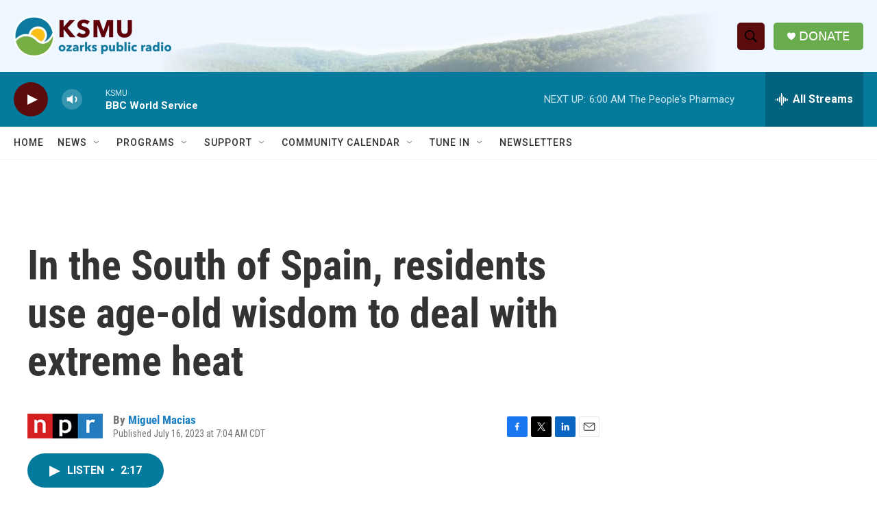

--- FILE ---
content_type: text/html; charset=utf-8
request_url: https://www.google.com/recaptcha/api2/aframe
body_size: 266
content:
<!DOCTYPE HTML><html><head><meta http-equiv="content-type" content="text/html; charset=UTF-8"></head><body><script nonce="2knHRoSWMnvXRC-2RcC_sw">/** Anti-fraud and anti-abuse applications only. See google.com/recaptcha */ try{var clients={'sodar':'https://pagead2.googlesyndication.com/pagead/sodar?'};window.addEventListener("message",function(a){try{if(a.source===window.parent){var b=JSON.parse(a.data);var c=clients[b['id']];if(c){var d=document.createElement('img');d.src=c+b['params']+'&rc='+(localStorage.getItem("rc::a")?sessionStorage.getItem("rc::b"):"");window.document.body.appendChild(d);sessionStorage.setItem("rc::e",parseInt(sessionStorage.getItem("rc::e")||0)+1);localStorage.setItem("rc::h",'1769236121224');}}}catch(b){}});window.parent.postMessage("_grecaptcha_ready", "*");}catch(b){}</script></body></html>